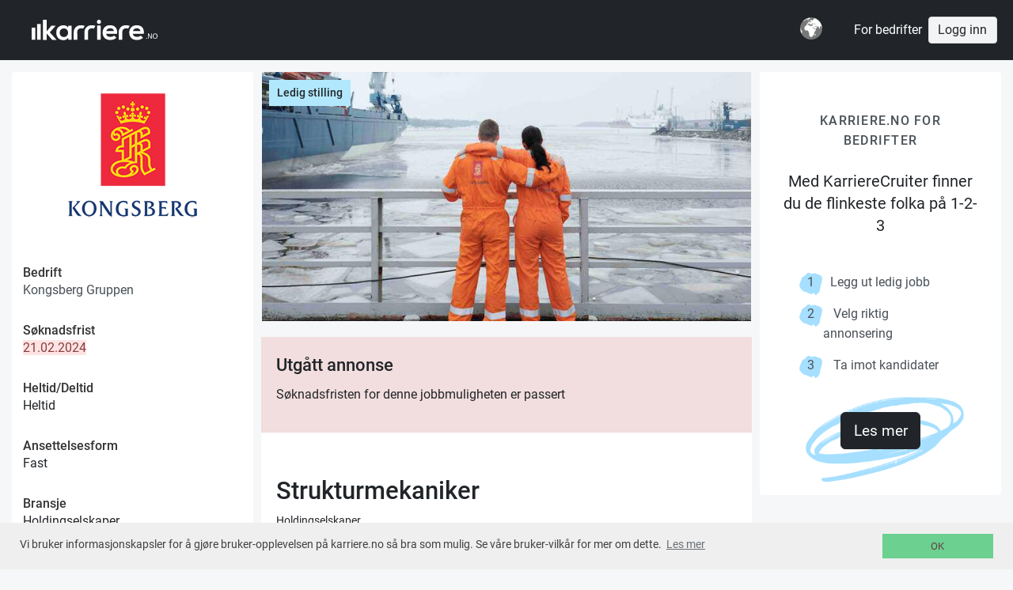

--- FILE ---
content_type: text/html;charset=UTF-8
request_url: https://karriere.no/jobb/strukturmekaniker-5570976
body_size: 13737
content:






























<!DOCTYPE html>
<html lang="no" class="no-js">
    <head>
        































<meta charset="utf-8">


<link rel="icon" href="[data-uri]"/>

<!--[if IE ]><meta http-equiv="X-UA-Compatible" content="IE=edge"><![endif]-->
<link rel="apple-touch-icon" sizes="180x180" href="/resources/mobile/img/apple-touch-icon.png">

    
    
        <link rel="manifest" href="/resources/mobile/manifest.json">
    

<link rel="mask-icon" href="/resources/mobile/img/safari-pinned-tab.svg" color="#5bbad5">
<meta name="theme-color" content="#ffffff">
<meta name="viewport" content="width=device-width, initial-scale=1, shrink-to-fit=no">
<meta name="author" content="karriere.no">
<!--meta name="x_google-site-verification" content="sZ9VtZxITnmrIfqLvB16zCqcXfM69h1e1ZJzW1XPQ-U" /-->

<link rel="stylesheet" type="text/css" href="/assets/all4.css" />







<script type="text/javascript">(function(w,d,u){w.readyQ=[];w.bindReadyQ=[];function p(x,y){if(x=="ready"){w.bindReadyQ.push(y);}else{w.readyQ.push(x);}};var a={ready:p,bind:p};w.$=w.jQuery=function(f){if(f===d||f===u){return a}else{p(f)}}})(window,document)</script>





    

        <title>
        
        Jobb i Lillestrøm:
        Ledig stilling: Strukturmekaniker |
        Kongsberg Gruppen | kode: 5570976
    </title>
        
    

    

    
    
    
    
    

    

    

    

    <meta property="og:title" content="LILLESTRØM: 
                Strukturmekaniker"/>
    
    <meta property="og:site_name" content="Karriere.no"/>
    <meta property="og:url" content="https://karriere.no/jobb/strukturmekaniker-5570976"/>
    <meta property="og:type" content="website"/>
    

    
        
        
            
                <meta property="og:image" content="https://karriere.no/media/72113f9b-302a-4228-b993-17a212452381"/>
            
        
    


    <meta property="fb:app_id" content="128235457359647"/>

    
    
    
    <meta property="og:description" content="Kongsberg Gruppen:  Kongsberg Aviation Maintenance Services (KAMS) og dets forgjengere har siden starten av militær luftfart i Norge spilt en betydelig rolle i norsk luftfartsindustri. Vi har endret og tilpasset oss den nye utviklingen innen luftfart, men vår dedikasjon til innovasjon og pålitelighe..."/>


    <meta property="twitter:title" content="LILLESTRØM: 
                Strukturmekaniker"/>
    <meta property="twitter:url" content="https://karriere.no/jobb/strukturmekaniker-5570976"/>

    
        
        
            
                <meta property="twitter:image" content="https://karriere.no/media/72113f9b-302a-4228-b993-17a212452381"/>
            
        
    
    <meta property="twitter:description" content="Kongsberg Gruppen:  Kongsberg Aviation Maintenance Services (KAMS) og dets forgjengere har siden starten av militær luftfart i Norge spilt en betydelig rolle i norsk luftfartsindustri. Vi har endret og tilpasset oss den nye utviklingen innen luftfart, men vår dedikasjon til innovasjon og pålitelighe..."/>
    <meta property="twitter:site" content="@Karriere_no"/>
    <meta property="twitter:card" content="summary"/>

    
    
    <meta name="description" content="LILLESTRØM: 
                Strukturmekaniker Kongsberg Gruppen:  Kongsberg Aviation Maintenance Services (KAMS) og dets forgjengere har siden starten av militær luftfart i Norge spilt en betydelig rolle i norsk luftfartsindustri. Vi har endret og tilpasset oss den nye utviklingen innen luftfart, men vår dedikasjon til innovasjon og pålitelighe..."/>
    

    <link rel="canonical" href="https://karriere.no/jobb/strukturmekaniker-5570976"/>
    

    
    
    <script type="application/ld+json">
        {
            "@context": "http://schema.org",
            "@type": "JobPosting",
            "title": "Strukturmekaniker",
            "datePosted": "2024-02-08",
            "description": "Kongsberg Gruppen:  Kongsberg Aviation Maintenance Services (KAMS) og dets forgjengere har siden starten av militær luftfart i Norge spilt en betydelig rolle i norsk luftfartsindustri. Vi har endret og tilpasset oss den nye utviklingen innen luftfart, men vår dedikasjon til innovasjon og pålitelighe...",
            "industry": "Holdingselskaper",
            "jobLocation": {
                "@type": "Place",
                    "address": {
                    "@type": "PostalAddress",
                    "addressLocality": "KJELLER",
                    "addressRegion": "VIKEN",
                    "postalCode": "2007",
                    "streetAddress": "Gåsevikveien 4",
                    "addressCountry": "NO"
                }
            },
            "employmentType": "PERMANENT",
            "hiringOrganization": {
                "@type": "Organization",
                "name": "Kongsberg Gruppen",
                "sameAs": "https://karriere.no/companies/93a3ee3f-744b-4c9c-a8c2-c128092b74e0"
            },
            "educationRequirements": "Påkrevet",
            "experienceRequirements": "Ønskelig",
            "workHours": "PERMANENT",
            "url": "https://karriere.no/jobb/strukturmekaniker-5570976",
            "salaryCurrency": "NOK"
        }
    </script>
    <style>
        .positiontag {
            position: absolute;
            top: 10px;
            left: 10px;
            background: #b2e8fd;
            border-color: #b2e8fd;
            font-weight:500;
            padding: 5px 10px 5px 10px;
        }
        .editimagetag {
            position: absolute;
            top: 10px;
            right: 10px;
            background: lightgray;
            border-color: #b2e8fd;
            font-weight:400;
            padding: 5px 10px 5px 10px;
        }
        .backDropImage img {
            min-width: 100%;
        }
        
        img#companyLogo {
            max-width: 100%;
        }

        .btn.btn-apply, button.btn.apply {
            font-weight: normal;
            font-size: 16px;
        }

        .white {
            background: white;
        }
    </style>











    </head>


    <body id="" class="karriere secondary home position job-page" onload="">

        <div class='push-container'>
            <div class='mp-pusher' id='mp-pusher'>
                <header class="flexible">
                    






























    <div class="barwrap">
        <nav class="bar ">
        
        
        

        
            
            
                <h1 class="bar-item partner-menu" style="max-width: 50px; padding: 20px;">
                    <a class='logo partner-logo '  href='/'>Jobber i hele Norge</a>
                </h1>
            
        

            
        <div class="bar-item bar-form">
            
        </div>

        
            
            
            
            <div class="bar-item-right"><li class='i18n dropdown'>
    <a class="label dropdown-toggle" data-toggle="dropdown">
        <!-- https://freesvg.org/simple-globe -->
        <svg width="28" height="28" viewBox="0 0 760 760" xmlns="http://www.w3.org/2000/svg">
            <path fill="#777" d="m760 380a380 380 0 1 1-760 0 380 380 0 1 1 760 0z"/>
            <path fill="#fff" d="m10 380c0 69 19 133 52 188l5-90c-42-59-52-84-53-154-3 18-4 37-4 56zm87-238 50-17c33-43 99-94 166-94-26 8-101 44-107 67 28-18 51-21 79-21l61-34-20-29c-92 13-172 60-229 128zm49 239c0 22 22 68 48 68h64l8 13c20 0 20 14 20 32 0 24 30 28 30 66 0 10-12 14-12 30 0 14 37 86 60 86 40 0 84-36 84-52 0-38 34-28 34-54 0-118 48-62 66-164l-41 16c-44-37-70-91-70-111 13 0 53 60 67 96 34-14 69-39 78-75l-18-8-6-12-14 18c-5 0-28-17-35-41 32 21 47 21 103 21 26 0 41 75 66 88 0-41 3-74 18-107 14 0 37 23 53 68-9-164-125-300-280-338l23 19h-25c0 53-16 35-52 75 0-10 0-14 8-19-15-9-29-12-39-12-15 0-56 26-68 52l21-2 8 18c18-11 12-47 39-47 0 8-11 11-11 25l25-1c-23 26-35 32-66 32l-5-16c-9 23-36 35-58 37 0 12-1 19-8 30l-26-5-17 38 33 7c15-24 33-37 58-42l32 35c0 4-6 7-20 7l12 8 18-22c-16-9-22-19-22-31 38 11 29 50 46 53 0-45 31-4 31-58 22 0 60 13 60 29-57 0-73 2-73 20 0 9 49-5 49 42-40 0-58 0-80-12l-7 20c-24-7-49-20-49-48l-58 9-16-10c-40 50-86 44-86 129zm106-217 15-3 7-14c-14 0-21 9-22 17zm9 11 32-5-5-39c-19 10 3 25-27 44zm2-72c13 0 24-2 24-11l-19-4zm218 98c27 0 46 33 46 47l-24-2c0-16-9-33-22-45zm10 431c24 0 48-37 48-77l-38 32z"/>
        </svg>
    </a>

    <div class='dropdown2 dropdown-menu'>

        <a class="dropdown-item font-weight-bold" href="?language=no">Norsk</a>
        <a class="dropdown-item " href="?language=sv">Svenska</a>
        <a class="dropdown-item " href="?language=en">English</a>
        


    </div>
</li>
</div>

            
                <a href="/bedrift" class="text-decoration-none bar-item-right mr-2" style="color:#fff;">For bedrifter</a>
            
            
            <a class="bar-item-right btn btn-light" href="/signin" role="button">Logg inn</a>
            
        
            
            

        </nav>
    </div>


                </header>

                <div class='content'>
                    <div class='wrap'>
                        











    


<div class="container-fluid">

    <div class="row">
        
            
                <div class="col-md-3">
                    

<div class="white entry">

    <div class="pb-3 d-none d-md-block">
        <a itemprop="url" href="/jobb/bedrift/kongsberg-gruppen-asa-1854624">
            <div class="text-center">
                
                
                    
                
                
                    <img id="companyLogo" class="img-responsive img-fluid mx-auto d-block" style="margin: 0 auto;" alt="" src='/media/c457a1dc-a147-4bd2-b9a6-e1910d86c2c7?height=200' border="0" />
                
            </div>
        </a>
    </div>

    
    
    
        
    
    
        
    
    <span class="details">
        <span class="apply">
            <span class="options">
                
            </span>
        </span>
        <span class="d-none d-md-block">
            
<div class='about2'>
    <ul>
        <li class='meta'>
            
        </li>
        <li><h5>Bedrift</h5><a href="/jobb/bedrift/kongsberg-gruppen-asa-1854624">Kongsberg Gruppen</a></li>
        
        <li><h5>Søknadsfrist </h5><span class="alert-danger"> 21.02.2024 </span></li>

        
        
            <li><h5>Heltid/Deltid </h5>Heltid</li>
        
        
            <li><h5>Ansettelsesform </h5>Fast</li>
        

        
            <li><h5>Bransje </h5>Holdingselskaper</li>
        
        
            <li><h5>Utdanningskrav </h5>Påkrevet</li>
        
        
            <li><h5>Arbeidserfaring </h5>Ønskelig</li>
        
        
        
        
            <li><h5>Adresse</h5>
                
                    2007, KJELLER<br>
                
                
                    LILLESTRØM<br>
                
                
                
                    Norge
                
              </li>
        
        

        
        
        
        
            <li><h5>Antall stillinger </h5>1
                
            </li>
        
        

        
            <li><h5>karriere-kode </h5>5570976</li>
        
        <li><a href="/jobb/bedrift/kongsberg-gruppen-asa-1854624"><h5>
            Se her for andre jobber fra Kongsberg Gruppen
        </h5></a></li>
        <li>
        
            
                <span class="small">
                
                    Oppdatert 21.02.2024
                </span>
            
        
        </li>

    </ul>
</div>

        </span>
        <span class="d-none d-md-block">
            <div>
    
</div>

        </span>

        
    </span>

</div>

                </div>
                <div class="col-lg-6 col-md-9 item-entry">

                    
                    <div class="backDropImage" style="background-color: whitesmoke; position: relative">
                        
                        
                            <picture>
                                <source srcset="/media/72113f9b-302a-4228-b993-17a212452381?width=900&webp=true" type="image/webp">
                                <img class="img-responsive img-fluid" style="" src="/media/72113f9b-302a-4228-b993-17a212452381?width=900">
                                <div class="positiontag">Ledig stilling</div>

                                

                            </picture>
                        
                    </div>

                    <div class="white">

                        
                            <div class="info" style="background-color: #f2dede;">
                                <h3>Utgått annonse</h3>
                                <p>Søknadsfristen for denne jobbmuligheten er passert</p>
                            </div>
                        
                        


                        <div class='card-body  item-entry'>
                            <span class="searchresult-entry">
                                
                                

                                
                                    <picture class="d-md-none">
                                        <a itemprop="url" href="/jobb/bedrift/kongsberg-gruppen-asa-1854624">
                                            <source srcset='/media/c457a1dc-a147-4bd2-b9a6-e1910d86c2c7?height=200&webp=true' type='image/webp'>
                                            <img loading='lazy' class='entry-logo' src='/media/c457a1dc-a147-4bd2-b9a6-e1910d86c2c7?height=200' alt='Kongsberg Gruppen' title='Strukturmekaniker' />
                                        </a>
                                    </picture>
                                
                            </span>

                            <p class='d-lg-none title'>Kongsberg Gruppen</p>
                            <p>
                                
                                    
                                    
                                            <h2 style="line-height: initial;">Strukturmekaniker</h2>
                                    
                                
                                <p class="title">Holdingselskaper</p>
                            </p>

                            <span style="position: fixed;">
                                
                            </span>

                            <div style="min-height:50px;">
                                

                                
                                    
                                    
                                        <p >
 
 
  <p>Kongsberg Aviation Maintenance Services (KAMS) og dets forgjengere har siden starten av militær luftfart i Norge spilt en betydelig rolle i norsk luftfartsindustri. Vi har endret og tilpasset oss den nye utviklingen innen luftfart, men vår dedikasjon til innovasjon og pålitelighet har aldri endret seg. I dag er vi mer ambisiøse enn noen gang før, og vi er utrolig stolte over å ha blitt en leverandør av vedlikehold, reparasjon og overhaling i verdensklasse på flere flyplattformer, inkludert helikoptre. KAMS er også dedikert leverandør av nybygde deler til et av de største luftfartsselskapene i verden.</p>
  <p>Strukturverkstedet i KAMS søker etter nye medarbeidere for å møte det økende behovet for kompetanse innen strukturarbeid og overflatebehandling hos våre nåværende og fremtidige kunder.</p>
  <p>Et av de nye prosjektene i KAMS er etableringen av et nytt depotverksted for vedlikehold for Norges nye jagerfly F-35. Dette og flere andre spennende oppdrag gjør at KAMS nå rekrutterer nye medarbeidere.</p>
  <p>Struktur- og overflatearbeid i KAMS innebærer en rekke spennende arbeidsoppgaver innenfor inspeksjon og reparasjoner av fly og helikoptre. Dette strekker seg fra enkle strukturoppgaver til de større komplekse struktur inspeksjoner og reparasjoner.</p>
  <p>Vi søker derfor etter pålitelige og dyktige personer som trives med å ha en variert og spennende hverdag.</p>
  <p>Som fagarbeider jobber du tett sammen med andre faggrupper som system og avionikk. Sammen sikrer dere trygge, effektive og gode leveranser av fly og helikoptre. Strukturverkstedet har i dag ca 20 ansatte.</p>
  <p>&nbsp;</p>
  <p>&nbsp;Arbeidsoppgaver:</p>
  <ul>
   <li>Utføre reparasjoner, inspeksjoner og overflatebehandling av struktur på fly/ helikopter og komponenter</li>
   <li>Identifisere og vurdere skader</li>
   <li>Rapportere skader og utbedringsbehov i digitale rapporteringssystemer</li>
   <li>Følger gode retningslinjer og prosedyrer for sikkerhet og kvalitetskontroll</li>
   <li>Anvende ulike verktøyer og teknikker for strukturreparasjoner</li>
   <li>Bidra til tett samarbeid mellom relevante aktører for å sikre effektivitet og nøyaktighet i arbeidet</li>
   <li>Bidra til et organisert og ryddig arbeidsmiljø</li>
  </ul>
  <p>Kvalifikasjoner:</p>
  <ul>
   <li>Erfaring med strukturarbeid, spesielt innen flyindustri</li>
   <li>Annen relevant utdanning eller erfaring innen struktur arbeid vil også bli vurdert</li>
   <li>Evne til å lese og tolke tekniske tegninger og spesifikasjoner</li>
   <li>Grundig forståelse av sikkerhetsprotokoller og kvalitetsstandarder</li>
   <li>Evne til å jobbe selvstendig og som en del av et team</li>
   <li>Gode kommunikasjonsferdigheter på norsk og engelsk, både skriftlig og muntlig</li>
   <li>Bestått VG3 flyfag.</li>
  </ul>
  <p>&nbsp;</p>
  <p>Vi ønsker å tilby den rette kandidaten:&nbsp;</p>
  <ul type="disc">
   <li>En stilling i et internasjonalt MRO-selskap i vekst og med høye ambisjoner</li>
   <li>Attraktivt aksjeprogram for ansatte</li>
   <li>En arbeidsplass med fleksitid og Work-Life balanse</li>
   <li>Treningsrom i eget lokale</li>
   <li>Vertikal helseforsikring</li>
   <li>Gode pensjonsbetingelser</li>
   <li>Kunder og samarbeidspartnere som vil utfordre, inspirere og styrke din kompetanse</li>
  </ul>
  <p>&nbsp;</p>
  <p>Søkere må kunne sikkerhetsklareres opp til Norsk Hemmelig/ NATO Secret</p>
  <p>&nbsp;</p>
  <p></p>
 
 &nbsp;</p>
                                    
                                    
                                
                            </div>

                        </div>
                    </div>
                    <div class="white mb-3 p-3 clearfix">
                        

                            







































    <div class="share alt">

        <span></span>
        <ul class="share-social">
            <li class="social-email">
                <a href="mailto:?subject=LILLESTR%C3%98M%3A%20%0A%20%20%20%20%20%20%20%20%20%20%20%20%20%20%20%20Strukturmekaniker&amp;body=https%3A%2F%2Fkarriere.no%2Fjobb%2Fstrukturmekaniker-5570976" title="E-Post" target="_blank"><i class="fa fa-fw fa-envelope"></i></a>
            </li>

            <li class="social-twitter">
                <a href="http://twitter.com/home?status=LILLESTR%C3%98M%3A%20%0A%20%20%20%20%20%20%20%20%20%20%20%20%20%20%20%20Strukturmekaniker%20https%3A%2F%2Fkarriere.no%2Fjobb%2Fstrukturmekaniker-5570976" title="Twitter" target="_blank"><i class="fa fa-fw fa-twitter"></i></a>
            </li>


            <li class="social-linkedin">
                <a href="http://linkedin.com/shareArticle?mini=true&amp;url=https%3A%2F%2Fkarriere.no%2Fjobb%2Fstrukturmekaniker-5570976&amp;title=LILLESTR%C3%98M%3A%20%0A%20%20%20%20%20%20%20%20%20%20%20%20%20%20%20%20Strukturmekaniker" title="LinkedIn" target="_blank"><i class="fa fa-fw fa-linkedin"></i></a>
            </li>
            <li class="social-facebook">
                <a href="http://www.facebook.com/sharer.php?u=https%3A%2F%2Fkarriere.no%2Fjobb%2Fstrukturmekaniker-5570976&amp;t=LILLESTR%C3%98M%3A%20%0A%20%20%20%20%20%20%20%20%20%20%20%20%20%20%20%20Strukturmekaniker" title="Facebook" target="_blank"><i class="fa fa-fw fa-facebook"></i></a>
            </li>
        </ul>
    </div>




                            
                        

                    </div>

                    
                    

                    
                        
                    

                    <div class="details">
                        <div class="d-md-none">
                            
<div class='about2'>
    <ul>
        <li class='meta'>
            
        </li>
        <li><h5>Bedrift</h5><a href="/jobb/bedrift/kongsberg-gruppen-asa-1854624">Kongsberg Gruppen</a></li>
        
        <li><h5>Søknadsfrist </h5><span class="alert-danger"> 21.02.2024 </span></li>

        
        
            <li><h5>Heltid/Deltid </h5>Heltid</li>
        
        
            <li><h5>Ansettelsesform </h5>Fast</li>
        

        
            <li><h5>Bransje </h5>Holdingselskaper</li>
        
        
            <li><h5>Utdanningskrav </h5>Påkrevet</li>
        
        
            <li><h5>Arbeidserfaring </h5>Ønskelig</li>
        
        
        
        
            <li><h5>Adresse</h5>
                
                    2007, KJELLER<br>
                
                
                    LILLESTRØM<br>
                
                
                
                    Norge
                
              </li>
        
        

        
        
        
        
            <li><h5>Antall stillinger </h5>1
                
            </li>
        
        

        
            <li><h5>karriere-kode </h5>5570976</li>
        
        <li><a href="/jobb/bedrift/kongsberg-gruppen-asa-1854624"><h5>
            Se her for andre jobber fra Kongsberg Gruppen
        </h5></a></li>
        <li>
        
            
                <span class="small">
                
                    Oppdatert 21.02.2024
                </span>
            
        
        </li>

    </ul>
</div>

                        </div>
                        <div class="d-md-none">
                            <div>
    
</div>

                        </div>
                    </div>
                </div>
            
            
        

        <div class="col-lg-3 col-md-3 d-none d-lg-block">

            

            
                

<style>
    .tagline {
        text-align: center;
        text-transform: uppercase;
        font-size: 15.5px;
        letter-spacing: 0.08em;
        color: #495057;
    ;
        font-weight: 500;
    }
    h3.h3 {
        text-align: center;
        font-size: 20px;
        font-weight: 400;
        line-height: 28px;
        color: #212529;
    }

</style>

<div class="card p-2 selfmarketing">
    
        
        
            <a href="/bedrift" class="text-decoration-none">
                <div class="card-body card-selfmarketing">
                    <div class="tagline mt-4">
                        Karriere.no for bedrifter
                    </div>
                    <h3 class="h3 mt-4 mb-5">Med KarriereCruiter finner du de flinkeste folka på 1-2-3</h3>


                    <ul class="m-4">
                        <li> <span style="margin-left: -20px;margin-right: 20px">1</span>Legg ut ledig jobb
                        </li>
                        <li>
                            <span style="margin-left: -20px;margin-right: 20px">2</span>&nbsp;Velg riktig annonsering</li>
                        <li>
                            <span style="margin-left: -20px;margin-right: 20px">3</span>&nbsp;Ta imot kandidater</li>
                    </ul>
                    

                    <div class="row mt-5 mb-5 d-flex">
                        <div class="col-md-12 align-items-center d-flex justify-content-center">
                            <p class="" style="position: relative;">
                                <img class="" style="position: absolute;
                                    width: 200px;
                                    /*height: 247.59px;*/
                                    left: -95px;
                                    top: -35px;
                                    z-index: 0;
                                    "
                                     src="/assets/welcome/Vector.png" />
                                <div class="btn btn-primary btn-lg" style="position: absolute; z-index: 1;">Les mer</div>
                            </p>
                        </div>
                    </div>


    
    
    
                </div>
            </a>
        
    
</div>

            
        </div>
    </div>
</div>

                    </div>
                </div>

                






























<footer>
    <div class='wrap'>
        <div class="navigation">
            <a class="d-sm-none btn btn-light btn-block" data-toggle="collapse" href="#contact-info" role="button" aria-expanded="false">Mer om Karriere.no</a>
        </div>
        <img style="height: 60px;width:72px;" src="/resources/img/logo-k-black.svg"/><br/>

        <div id="contact-info" class="navigation row collapse d-sm-flex">
            <div id="contact-info2" class="contact-info collaps d-sm-bloc column col-sm-4 col-xs-12">
                
                Thorvald Meyers gate 7, 0555 Oslo<br/>
                <a class="text-link" href="mailto:support@karriere.no">support@karriere.no</a>
                Tlf: 76 07 07 08 (man-fre kl 9-12)<br/>
                Orgnr: NO-999 262 023<br/><br/>

                <a href="https://www.facebook.com/Karriere.no" style="display: inline;" class="mr-2" title="facebook"><img src="/assets/welcome/facebook.svg"/></a>
                <a href="https://www.linkedin.com/company/karriere-no/" style="display: inline;" title="Linked-in"><img src="/assets/welcome/linkedin.svg"/></a>

            </div>

            <div class="contact-info column col-sm-4 col-xs-6">
                
            
            


                <a href="/?partnerId=731f35f6-e205-4a53-8ca8-144a6f7dec26">Jobbsøk Karriere.no</a>
                <a href="/signup/form">Registrer deg</a>
                <a href="/artikler">Blogg</a>

                
                
                
                    <a class="visible-xs-inline" href='/terms'>Personvern og vilkår</a>
                
                <a class="visible-xs-inline" target="_blank" href='https://karriereside.karriere.no/'>Jobb hos oss</a>
                <a class="visible-xs-inline" target="_blank" href='https://24sevenoffice.karriere.no/'>Jobb hos 24SevenOffice</a>


            </div>
            <div class="contact-info collaps d-sm-bloc column col-sm-4 col-xs-6">
                <div class="input-group ml-auto navigation">
                    <a class="btn btn-dark mr-2" href="/bedrift">For bedrifter</a>
                    
                    
                        <a class="btn btn-light" href="/signin" role="button">Logg inn</a>
                    

                </div>

                
                

                
                
                
                    
                
            </div>
        </div>



            
            
            <!--<a href='/about'>om karriere.no</a>-->

        
        
        <div>En tjeneste fra &copy; 2025<span> Karriere.no</span></div>
    </div>
</footer>

            </div>
            <div class="overlay-x"></div>

            <div class="modal fade" id="modal" tabindex="-1" role="dialog" aria-hidden="true">
                <div class="modal-dialog">
                    <div class="modal-content"></div>
                </div>
            </div>
            
            
            

































<link href="https://cdnjs.cloudflare.com/ajax/libs/font-awesome/4.7.0/css/font-awesome.css" rel="stylesheet" media="print" onload="this.media='all'" >






<script type="text/javascript" src="https://partnercdn.karriere.no/assets/common4-9ef92d80657a23c2cf63e4decb04e8d6.js"></script>



    




<script>
    var ctx = '';var resourcectx = '';var cdnhostname = '';
    var debug = function (log_txt) { if (window.console) { console.log(log_txt); } };

    (function($,d){$.each(readyQ,function(i,f){$(f)});$.each(bindReadyQ,function(i,f){$(d).bind("ready",f)})})(jQuery,document)

    var developmentMode = false;

    var _d7=_d7||[];
</script>
<script type="text/javascript">
    $(document).ready(function () {

        // (function ($) {
            $.fn.selectpicker.defaults = {
                noneSelectedText: 'Ingen valgt',
                noneResultsText: 'Søket gir ingen treff {0}',
                countSelectedText: function (numSelected, numTotal) {
                    return (numSelected == 1) ? '{0} alternativ valgt' : '{0} alternativ valgt';
                },
                maxOptionsText: function (numAll, numGroup) {
                    return [
                        'Grense nådd (maks {0} valg)',
                        'Grense for grupper nådd (maks {0} grupper)'
                    ];
                },
                selectAllText: 'Merk alle',
                deselectAllText: 'Fjern alle',
            };
        // })(jQuery);

        if (/Android|webOS|iPhone|iPad|iPod|BlackBerry/i.test(navigator.userAgent)) {
            $('.selectpicker').selectpicker({
                mobile: true
            });
        }
        bootbox.setDefaults({ locale: "no" });
        $('.helphover').popover({
            animation: true,
            html: true,
            trigger: "hover",
            delay: {
                show: "500",
                hide: "100"
            }
        });
        $('textarea.html').trumbowyg({
            lang: 'no_nb',
            // fixedBtnPane: true,
            svgPath: '/assets/trumbowyg-icons.svg',
            autogrow: true,
            tagsToRemove: ['script', 'link', 'section'],
            plugins: {
                allowTagsFromPaste: {
                    allowedTags: ['strong', 'em', 'a', 'ul', 'li', 'hr', 'ol', 'p', 'br'],
                }
            },
            removeformatPasted: true,
            // allowTagsFromPaste: true,
            btns: [
                ['strong', 'em', 'underline'],
                ['historyUndo', 'historyRedo'],
                ['unorderedList', 'orderedList'],
                ['link'],
                ['removeformat'],
                'viewHTML',
                'fullscreen' ]
        });

      $('#contact-info').on('shown.bs.collapse', function () {
        $('html, body').animate({scrollTop: $("#contact-info").offset().top}, 500);
      });
        
        $('.dropdown-toggle').dropdown();

        // allow click on table row
        $(".clickable-row").click(function(e) {
            e = e || window.event;
            let t = e.srcElement || e.target;
            let p = t.parentNode;
            debug("click t: " + t.tagName + ", target: " + e.target + ", parent tag: " + p.tagName);
            // if (p == undefined) {
            //   debug("parent undefined");
            // } else {
            //   debug("parent: " + p.tagName);
            // }
            // if (t.tagName == 'TD' && $(this).data("href")) {
          //&& p.tagName != 'A'
            if (t.tagName != 'A' && t.tagName != 'BUTTON' && p.tagName != 'A' && p.tagName != 'BUTTON' && !$(t).is("label,input")) {
              if ($(this).data("href")) {
                window.location = $(this).data("href");
                debug("firing!!");
              } else if ($(p).data("href")) {
                window.location = $(p).data("href");
                debug("firing!!");
              }
            }
        });

        $('#dismiss-x, .overlay-x').on('click', function () {
            debug('hide sidebar');
            // hide sidebar, overlay
            $('#mp-menu').removeClass('active');
            $('#mp-pusher').removeClass('mp-pushed');
            $('.overlay-x').removeClass('active');
        });

        $('#mp-trigger').on('click', function(ev) {
            debug('sidebar');
            $('#mp-menu').addClass('active');
            // $('#mp-pusher').addClass('mp-pushed');
            $('.overlay-x').addClass('active');
            $('.collapse.in').toggleClass('in');
            $('a[aria-expanded=true]').attr('aria-expanded', 'false');
        });



        $('header .nav a[href="dropdown"]').on('click', function(ev) {
            ev.preventDefault();
            $(this).parents('ul').next().toggleClass('active');
            $('#j_username').focus();
        });

        $('header .nav a#trigger').on('click', function(ev) {
            ev.preventDefault();
            $(this).siblings( 'div.dropdown').toggle();
            $('#j_username').focus();
        });
        $('header .nav div.trigger').on('click', function(ev) {
            //ev.preventDefault();
            $(this).siblings( 'div.dropdown').toggle();
        });

        $('form a.fb, form a.linkedin, form a.google, form.social a').on('click', function(ev) {
            ev.preventDefault();
            $(this).parent().submit();
        });

        // $('#signin-modal').on('show.bs.modal', function (event) {
        //     $.getScript("https://www.google.com/recaptcha/api.js?hl=no");
        // });

        
        $(document).on('change', '.btn-file-wrapper .btn-file :file', function() {
            var input = $(this),
                numFiles = input.get(0).files ? input.get(0).files.length : 1,
                label = input.val().replace(/\\/g, '/').replace(/.*\//, '');
            input.trigger('fileselect', [numFiles, label]);
        });

        $('.btn-file-wrapper .btn-file :file').on('fileselect', function(event, numFiles, label) {

            var input = $(this).parents('.input-group').find(':text'),
                log = numFiles < 1 ? numFiles + ' files selected' : label;

            if (input.length) {
                input.val(log);
            } else {
                if( log ) alert(log);
            }

        });

//        NProgress.configure({ showSpinner: false });

        
            eu_cookie_banner_initialise();
        

        // 
        $('#signin-modal #modal-register .btn').prop('disabled', true);
        $('#signin-modal #modal-register a.btn').attr('disabled', 'disabled');

        $('#modal-register').on("change", '#disclaimercheck', function() {
            // $('#disclaimercheck').change(function() {
            debug("disclaimercheck toggle");
            if(this.checked) {
                $(this).prop("checked", true);
                $('#signin-modal #modal-register .btn').prop('disabled', false);
                $('#signin-modal #modal-register a.btn').removeAttr('disabled', 'disabled');
            } else {
                $(this).prop("checked", false);
                $('#signin-modal #modal-register .btn').prop('disabled', true);
                $('#signin-modal #modal-register a.btn').attr('disabled', 'disabled');
            }
        });
    });

    function acceptDisclaimer() {
        var acceptUrl = "/acceptDisclaimer";
        $.ajax({
            type: "POST",
            url: acceptUrl,
            complete: function (msg) { }
        });
    }

    $(document).ajaxSend(function(event, request, settings) {
        NProgress.start();
    });
    $(document).ajaxComplete(function(event, request, settings) {
        NProgress.done();
    });
    function modal(href,wide) {
        $("#modal").modal({
            // remote: href,
            show: true
        }).on('shown.bs.modal', function() {
            $("#modal .modal-content").empty();
            $("#modal .modal-content").load(href, function() {
                $(this).find('.selectpicker').selectpicker({
                    mobile: true
                });
                if (wide) {
                    $(this).parent().parent().find('.modal-dialog').addClass("modal-xl");
                }
            });
            $(this).off('shown.bs.modal');
        }).on('hidden.bs.modal', function() {
            $(this).find(".modal-content").empty();
            $(this).removeData('bs.modal');
            $(this).removeData();
        });
        return false;
    }

    

    function loadHomePage() {
        window.location.href='/people/me';
    }
</script>



    
    <script>
    !function(f,b,e,v,n,t,s)
        {if(f.fbq)return;n=f.fbq=function(){n.callMethod?
            n.callMethod.apply(n,arguments):n.queue.push(arguments)};
        if(!f._fbq)f._fbq=n;n.push=n;n.loaded=!0;n.version='2.0';
        n.queue=[];t=b.createElement(e);t.async=!0;
        t.src=v;s=b.getElementsByTagName(e)[0];
        s.parentNode.insertBefore(t,s)}(window,document,'script',
            'https://connect.facebook.net/en_US/fbevents.js');
            fbq('init', '456236497900399');
            fbq('track', 'PageView');
    </script>
    <noscript>
        <img height="1" width="1" src="https://www.facebook.com/tr?id=456236497900399&ev=PageView&noscript=1"/>
    </noscript>
    

    



            
            
        </div>
        

        



        
    
    <script type="text/javascript">
        var applyStatus = $(".options .status");
        var contactContainer = $("#contactContainer");

        

        var applyNowText = 'Meld din interesse for denne jobbmuligheten ved å sende oss <a href="/people/me">din profil</a>.';

        var applyAlreadyText = 'Du har allerede søkt på denne jobben. Husk å sjekke at <a href="/people/me">din profil</a> er komplett.';
        var externalApplicationText = 'Denne jobbmuligheten benytter ekstern søknadshåndtering utenfor karriere.no';
        var externalApplicationTextMail = 'Denne jobbmuligheten benytter søknadshåndtering via e-post';

        var forwardText = 'Du vil nå bli videresendt til en ekstern søknadsside';
        var forwardTextMail = 'Du vil nå bli videresendt til e-postklienten din';

        function external(el, companyName, companyId, positionId, externalUrl) {

            var useForwardText = forwardText;
            if (externalUrl.indexOf("mailto") >= 0) {
                useForwardText = forwardTextMail;
            }

            ga('send', {
                hitType: 'event',
                eventCategory: 'externalapplication',
                eventAction: companyId + "#" + positionId,
                eventLabel: companyName
            });

            
            
            bootbox.prompt({
                title: useForwardText,
                placeholder: 'legg til e-postadresse',
                inputType: 'email',
                buttons: {
                  confirm: {
                    label: 'Ja takk!'
                    },
                    cancel: {
                        label: "Nei takk",
                    }
                },
                callback: function (result) {
                    console.log(result);
                    if (result === null) {
                        openExternal(externalUrl);

                        debug("cancelled");
                    } else {
                        if (result && result.indexOf('@') !== -1) {
                            $.ajax({
                                type: "POST",
                                url: '/apply/register',
                                data: {'mail': result, positionId: positionId},
                                success: function (response, statusText, xhr, $form) {
                                    // we send the user to the website independent of status of registration request
                                    openExternal(externalUrl);
                                },
                                error: function (response, statusText, xhr, $form) {
                                    openExternal(externalUrl);
                                }
                            });
                        } else {
                            bootbox.alert({
                                size: "small",
                                title: "Ikke gyldig e-post",
                                message: "For å motta relevante jobber fra Karriere.no trenger vi din epost-adresse"
                            })
                            return false;
                            //openExternal(externalUrl);
                        }
                    }
                }
            }).find('.bootbox-body').prepend('<p>Ønsker du å motta andre relevante jobber fra karriere.no?</p>');
            
        }

        function openExternal(externalUrl) {
            var target = "_blank";
            if (externalUrl.indexOf("mailto") >= 0) {
                target = "_self";
            }
            var win = window.open(externalUrl, target);
            if (win) {
                win.focus();
            } else {
                window.location = externalUrl;
            }
        }

        function draft(el, id) {
            location.href = "/positions/" + id + "/applications/drafts/form";
        }

        $(document).ready(function () {
            
                
                    var extUrl = "https://kongsberg.easycruit.com/vacancy/3301255/184789";
                    var extText = externalApplicationText;
                    if (extUrl.indexOf("@") >= 0) {
                        extText = externalApplicationTextMail;
                    }
                    setApplyStatus(extText);
                
                
                
            

            

            var message = '';

            
        });

        function disableApply(resultText) {
            setApplyStatus(resultText);
            $("button#apply").prop("disabled", true).addClass("btn-disabled").removeClass("btn-inverse");
        }

        function setApplyStatus(text) {
            $(".options .status").html(text).show();
        }

        function hideStatus() {
            $(".options .status").hide();
        }

        

        $(document).ready(function () {
            $('.details .contact, .details .about').off("click").on('click', function (ev) {
                ev.stopImmediatePropagation();
                debug("toggle active 2");
                $(this).toggleClass('active');
            });
            /*$('.jobs tr:not(".dropdown")').on('click', function (ev) {
                ev.stopImmediatePropagation();
                $(this).siblings().not('.dropdown').removeClass('active');
                $(this).toggleClass('active');
                $('html, body').animate({scrollTop: '0px'}, 800);
            });*/

            

            (function (i, s, o, g, r, a, m) {
                i['GoogleAnalyticsObject'] = r;
                i[r] = i[r] || function () {
                    (i[r].q = i[r].q || []).push(arguments)
                }, i[r].l = 1 * new Date();
                a = s.createElement(o),
                    m = s.getElementsByTagName(o)[0];
                a.async = 1;
                a.src = g;
                m.parentNode.insertBefore(a, m)
            })(window, document, 'script', '//www.google-analytics.com/analytics.js', 'ga');

            ga('create', 'UA-38267678-1', 'auto');

        });

        function unpublishAd (positionId) {

            bootbox.confirm("Ønsker du å ta bort annonsen fra Karriere.no?", function (result) {
                if (result) {
                    var url = "/positions/"+positionId+"/unpublish/";
                    window.location = url;
                }
        })
        };

        function submitSubscribeForm(newuser) {
            if (newuser) {
                bootbox.prompt("<p><small>Du har bedt om å få lagre ditt søk etter jobbmuligheter. Du vil da motta varsling om eventuelle nye jobber på e-post hver uke.</small></p></b></b>Da trenger vi din e-postadresse:", function (result) {
                    if (result === null) {
                    } else {
                        $("#searchForm").ajaxSubmit({
                            url: ctx + '/search/subscribe',
                            type: 'POST',
                            data: {'mail': result},
                            success: function (response, statusText, xhr, $form) {
                                if (response === 'ADDED') {
                                    bootbox.alert("<p><b>Du vil nå motta varsling om nye jobbmuligheter på epost</b></p>", function () {
                                    });
                                } else if (response === 'LOGIN') {
                                    bootbox.confirm("<p>Du må logge inn for å lagre jobbsøket for denne e-postadressen.<p/><p> <b>Vil du logge inn nå?</b></p>", function (result) {
                                        if (result) {
                                            // submit using normal HTTP POST, will trigger login
                                            var searchForm = document.getElementById('searchForm');
                                            searchForm.action = ctx + '/search/subscribeX';
                                            searchForm.method = 'GET';
                                            searchForm.submit();
                                        }
                                    });
                                } else {
                                    bootbox.alert("<p><b>Søk etter jobbmuligheter ble lagret!</b></p><p>Du vil få tilsendt en e-post der du må bekrefte e-postvarsling</p>", function () {
                                    });
                                }
                            }
                        });
                    }
                });
            } else {
                bootbox.confirm("Du har bedt om å få lagre ditt søk etter jobbmuligheter. Du vil da motta varsling om eventuelle nye jobber på e-post hver uke.", function (result) {
                    if (result) {
                        $("#searchForm").ajaxSubmit({
                            url: ctx + '/search/subscribe',
                            type: 'POST',
                            success: function (response, statusText, xhr, $form) {
                                bootbox.alert("<p><b>Du vil nå motta varsling om nye jobbmuligheter på e-post</b></p>", function () {
                                });
                            },
                            error: function (response, statusText, xhr, $form) {
                                var text = "<p><b>Det har oppstått en feil</b></p><p>Prøv igjen senere eller kontakt administraor.Du kan se alle dine søk under <strong>Lagrede søk</strong></p>";
                                if (response.status === 409) {
                                    text = "<p><b>Søket er allerede lagret!</b></p><p>Du kan se alle dine søk under <strong>Lagrede søk</strong></p>";
                                }
                                bootbox.alert(text, function () {
                                });
                            }
                        });
                    }
                });
            }
        }
    </script>

    


        
        
    </body>
</html>
